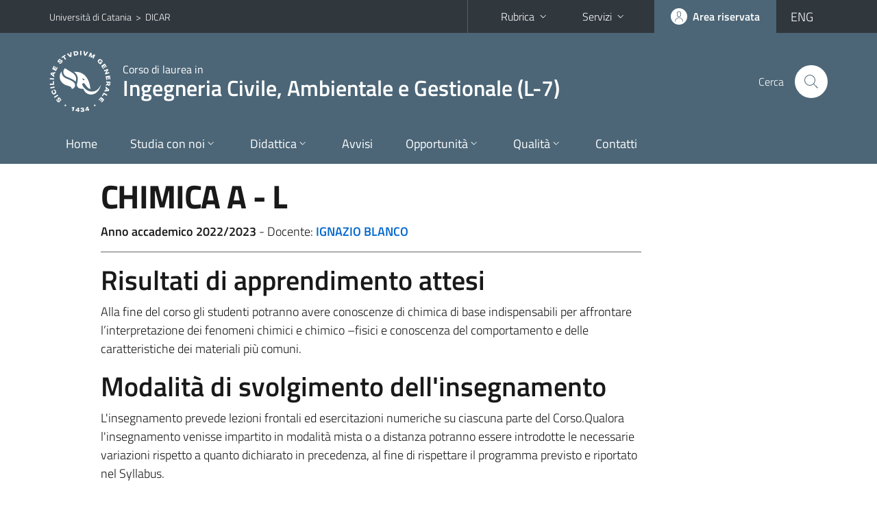

--- FILE ---
content_type: text/html; charset=utf-8
request_url: https://www.dicar.unict.it/corsi/l-7-cag/insegnamenti?seuid=990F257E-26A0-4B21-AD86-6BBA7C106645
body_size: 8668
content:
<!DOCTYPE html>
<html lang="it">
<head>
<meta charset="utf-8">
<title>Scheda insegnamento | Corso di laurea in Ingegneria Civile, Ambientale e Gestionale (L-7)</title>
<meta name="viewport" content="width=device-width,initial-scale=1,shrink-to-fit=no">
<meta name="Generator" content="Drupal 7 (http://drupal.org)">
<link rel="shortcut icon" href="https://www.dicar.unict.it/sites/all/themes/id_theme_sd/favicon.ico" type="image/vnd.microsoft.icon">
<link href="/bootstrap-italia/css/bootstrap-italia.min.css" rel="stylesheet">
<link type="text/css" rel="stylesheet" href="https://www.dicar.unict.it/sites/default/files/css/css_xE-rWrJf-fncB6ztZfd2huxqgxu4WO-qwma6Xer30m4.css" media="all">
<link type="text/css" rel="stylesheet" href="https://www.dicar.unict.it/sites/default/files/css/css_5pO73qc-z-zv4xoH8aIAp_Prq1thKg1qz9beR7eKaZg.css" media="all">
<link type="text/css" rel="stylesheet" href="https://www.dicar.unict.it/sites/default/files/css/css_DFpy4IbPE_bJEEmy5Ynr8ppwHxqt_JT078n5loaAFs8.css" media="all">
<style type="text/css" media="all">
<!--/*--><![CDATA[/*><!--*/
.skiplinks{background-color:#fff}#menu-di-servizio .dropdown-menu,.it-header-slim-right-zone .dropdown-menu{z-index:9999}#menu-servizi{z-index:1001}#nav10.navbar-collapsable{z-index:1000!important}#nav10.navbar-collapsable .close-div{background-color:transparent}
.unict-grey .it-header-slim-wrapper .btn-full,.unict-grey .it-header-center-wrapper,.unict-grey .back-to-top,.unict-grey .btn-primary,.unict-grey #home-sd h2{background-color:#4c6677}.unict-grey .bg-primary{background-color:#4c6677!important}.unict-grey .text-primary{color:#4c6677!important}.unict-grey .it-header-slim-wrapper .btn-full:hover,.unict-grey .btn-primary:hover,.unict-grey .back-to-top:hover{background-color:#415566;color:#fff!important}.unict-grey .it-header-slim-wrapper .btn-full:active,.unict-grey .btn-primary:active{background-color:#345!important}.unict-grey .it-header-slim-wrapper .btn-full .icon-primary,.unict-grey .it-header-center-wrapper .it-header-center-content-wrapper .it-search-wrapper a.rounded-icon svg,.unict-grey .btn-primary .icon-primary{fill:#4c6677!important}.unict-grey .it-footer-main{background-color:#345}.unict-grey .it-footer-small-prints{background-color:#234}@media(min-width:992px){.unict-grey .it-header-navbar-wrapper{background-color:#4c6677}}@media(max-width:991px){.unict-grey .it-header-center-wrapper .it-header-center-content-wrapper .it-search-wrapper a.rounded-icon svg{fill:#fff!important}.unict-grey .it-header-slim-wrapper .btn-full,.unict-grey .it-header-slim-wrapper .btn-full:hover{background-color:transparent}.unict-grey .it-nav-wrapper .navbar .navbar-collapsable .navbar-nav li a.nav-link{color:#4c6677}.unict-grey .it-nav-wrapper .navbar .navbar-collapsable .navbar-nav li a.nav-link.active{border-left-color:#4c6677}.unict-grey #it-main-menu .nav-item svg{fill:#4c6677}}

/*]]>*/-->
</style>
<link type="text/css" rel="stylesheet" href="https://www.dicar.unict.it/sites/default/files/css/css_QgE7281FEOkrWeTNv4ub8esodNXZsEmlIJXPOBl7PNU.css" media="all">
<script type="text/javascript" src="//code.jquery.com/jquery-2.2.4.min.js"></script>
<script type="text/javascript">
<!--//--><![CDATA[//><!--
window.jQuery || document.write("<script src='/sites/all/modules/jquery_update/replace/jquery/2.2/jquery.min.js'>\x3C/script>")
//--><!]]>
</script>
<script type="text/javascript" src="https://www.dicar.unict.it/sites/default/files/js/js_GOikDsJOX04Aww72M-XK1hkq4qiL_1XgGsRdkL0XlDo.js"></script>
<script type="text/javascript" src="https://www.dicar.unict.it/sites/default/files/js/js_onbE0n0cQY6KTDQtHO_E27UBymFC-RuqypZZ6Zxez-o.js"></script>
<script type="text/javascript" src="https://www.dicar.unict.it/sites/default/files/js/js_OsIio96kfQjrQLgdX7Z98JgqlQrkMteE0Xu5bLvDjAg.js"></script>
<script type="text/javascript">
<!--//--><![CDATA[//><!--
jQuery.extend(Drupal.settings, {"basePath":"\/","pathPrefix":"it\/","setHasJsCookie":0,"ajaxPageState":{"theme":"id_theme_sd","theme_token":"sM2IbdgxjKHOBZQl0gvrg8Y_MHui1ZnhkGxvrEv1uj4","js":{"\/\/code.jquery.com\/jquery-2.2.4.min.js":1,"0":1,"misc\/jquery-extend-3.4.0.js":1,"misc\/jquery-html-prefilter-3.5.0-backport.js":1,"misc\/jquery.once.js":1,"misc\/drupal.js":1,"sites\/all\/modules\/jquery_update\/js\/jquery_browser.js":1,"misc\/form-single-submit.js":1,"public:\/\/languages\/it_sU1ON9TGVIfpwvu6UCGADJaUqVqLwKZEZn9D0iqQ1lw.js":1,"sites\/all\/libraries\/colorbox\/jquery.colorbox-min.js":1,"sites\/all\/modules\/colorbox\/js\/colorbox.js":1,"sites\/all\/modules\/colorbox\/styles\/default\/colorbox_style.js":1,"sites\/all\/modules\/colorbox\/js\/colorbox_load.js":1,"sites\/all\/modules\/colorbox\/js\/colorbox_inline.js":1},"css":{"modules\/system\/system.base.css":1,"modules\/system\/system.menus.css":1,"modules\/system\/system.messages.css":1,"modules\/system\/system.theme.css":1,"modules\/field\/theme\/field.css":1,"modules\/node\/node.css":1,"modules\/search\/search.css":1,"modules\/user\/user.css":1,"sites\/all\/modules\/views\/css\/views.css":1,"sites\/all\/modules\/ckeditor\/css\/ckeditor.css":1,"sites\/all\/modules\/colorbox\/styles\/default\/colorbox_style.css":1,"sites\/all\/modules\/ctools\/css\/ctools.css":1,"0":1,"1":1,"sites\/all\/themes\/id_theme\/style.css":1,"sites\/all\/themes\/id_theme_sd\/sd.css":1}},"colorbox":{"opacity":"0.85","current":"{current} of {total}","previous":"\u00ab Prev","next":"Next \u00bb","close":"Close","maxWidth":"98%","maxHeight":"98%","fixed":true,"mobiledetect":true,"mobiledevicewidth":"480px","file_public_path":"\/sites\/default\/files","specificPagesDefaultValue":"admin*\nimagebrowser*\nimg_assist*\nimce*\nnode\/add\/*\nnode\/*\/edit\nprint\/*\nprintpdf\/*\nsystem\/ajax\nsystem\/ajax\/*"},"urlIsAjaxTrusted":{"\/it\/search\/node":true}});
//--><!]]>
</script>
</head>
<body class="html not-front not-logged-in no-sidebars page-corsi page-corsi-l-7-cag page-corsi-l-7-cag-insegnamenti i18n-it sd239 unict-grey cds cdsl-7-cag cds-scheda-insegnamento">
<div class="skiplinks"><a class="sr-only sr-only-focusable" href="#it-main" accesskey="c">Vai al contenuto principale</a><a class="sr-only sr-only-focusable" href="#it-main-menu" accesskey="n">Vai al menu di navigazione</a></div>
<header class="it-header-wrapper">
<div class="it-header-slim-wrapper">
<div class="container">
<div class="row"><div class="col-12">
<div class="it-header-slim-wrapper-content">
<span class="d-none d-lg-block navbar-brand"><a href="https://www.unict.it">Università di Catania</a> &nbsp;&gt;&nbsp; <a href="/it">DICAR</a></span>
<div class="nav-mobile"><nav aria-label="Navigazione accessoria">
<a class="it-opener d-lg-none mr-1" href="https://www.unict.it" aria-hidden="true" tabindex="-1">Università di Catania</a><a class="it-opener d-lg-none" data-toggle="collapse" href="#menu-di-servizio" role="button" aria-expanded="false" aria-controls="menu-di-servizio" title="Apri il menu di servizio"><svg class="icon" role="img"><use href="/bootstrap-italia/svg/sprite.svg#it-expand"></use></svg></a>
<div class="link-list-wrapper collapse" id="menu-di-servizio">
<ul class="link-list border-right-0 pr-0">
<li class="dropdown"><a class="list-item dropdown-toggle" href="#" role="button" data-toggle="dropdown" aria-expanded="false">Rubrica<svg class="icon d-none d-lg-block" role="img"><use href="/bootstrap-italia/svg/sprite.svg#it-expand"></use></svg></a>
<div class="dropdown-menu"><div class="row"><div class="col-12 px-3">
<form action="https://www.unict.it/content/cerca-nella-rubrica" method="post" id="rubrica-form" accept-charset="UTF-8" class="unict-form">
<div class="container">
<div class="form-row"><label for="input-01" class="sr-only">Cerca nella rubrica per cognome</label><input required id="input-01" name="trova" type="text" class="form-control" autocomplete="family-name" placeholder="Cerca nella rubrica per cognome"></div>
<div class="form-row mt-2 mb-1"><input type="submit" class="btn btn-primary btn-xs py-1" value="CERCA"></div>
</div>
</form>
</div></div></div></li>
<li class="dropdown"><a class="list-item dropdown-toggle" href="#" role="button" data-toggle="dropdown" aria-expanded="false">Servizi<svg class="icon d-none d-lg-block" role="img"><use href="/bootstrap-italia/svg/sprite.svg#it-expand"></use></svg></a>
<div class="dropdown-menu" id="menu-servizi"><div class="row"><div class="col-12"><div class="link-list-wrapper">
<ul>
<li><a class="list-item" href="https://studenti.smartedu.unict.it" target="_blank" rel="noopener"><span>Portale studenti</span></a></li>
<li><a class="list-item" href="https://docenti.smartedu.unict.it/docenti/" target="_blank" rel="noopener"><span>Portale docenti / didattica</span></a></li>
<li><a class="list-item" href="https://intranet.unict.it" target="_blank" rel="noopener"><span>Portale personale</span></a></li>
<li><a class="list-item" href="https://segreterie.smartedu.unict.it" target="_blank" rel="noopener"><span>Portale segreterie</span></a></li>
<li><a class="list-item" href="https://www.sida.unict.it" target="_blank" rel="noopener"><span>Biblioteca digitale</span></a></li>
<li><a class="list-item" href="https://webmail365.unict.it" target="_blank" rel="noopener"><span>Webmail studenti</span></a></li>
<li><a class="list-item" href="https://webmail.unict.it" target="_blank" rel="noopener"><span>Webmail docenti e personale</span></a></li>
<li><a class="list-item" href="https://studium.unict.it" target="_blank" rel="noopener"><span>E-learning / Studium</span></a></li>
<li><a class="list-item" href="https://www.unict.it/servizi/servizi-web"><span>Servizi informatici</span></a></li>
<li><a class="list-item" href="https://www.unict.it/servizi"><span><strong>Tutti i servizi</strong> &raquo;</span></a></li>
</ul>
</div></div></div></div></li>
</ul>
</div>
</nav></div>
<div class="it-header-slim-right-zone">
<a class="btn btn-icon btn-full" href="/content/login-cas"><span class="rounded-icon"><svg class="icon icon-primary" role="img" aria-label="Accedi all'area riservata"><use href="/bootstrap-italia/svg/sprite.svg#it-user"></use></svg></span><span class="d-none d-lg-block">Area riservata</span></a>
<div class="nav-item"><a class="nav-link py-0" href="/en" id="lansw"><span>ENG</span></a></div>
</div>
</div>
</div></div>
</div>
</div>
<div class="it-nav-wrapper">
<div class="it-header-center-wrapper">
<div class="container">
<div class="row"><div class="col-12">
<div class="it-header-center-content-wrapper">
<div class="it-brand-wrapper"><a href="/corsi/l-7-cag"><img src="/sites/all/themes/id_theme/unict.svg" alt="Logo UniCt" class="icon unict"><div class="it-brand-text"><h3>Corso di laurea in</h3><h2>Ingegneria Civile, Ambientale e Gestionale (L-7)</h2></div></a></div>
<div class="it-right-zone"><div class="it-search-wrapper"><span class="d-none d-md-block">Cerca</span><a class="search-link rounded-icon" href="#" data-target="#searchModal" data-toggle="modal" aria-label="Cerca" title="Cerca"><svg class="icon" role="img"><use href="/bootstrap-italia/svg/sprite.svg#it-search"></use></svg></a></div>
</div>
</div>
</div></div>
</div>
</div>
<div class="it-header-navbar-wrapper">
<div class="container">
<div class="row"><div class="col-12">
<nav class="navbar navbar-expand-lg" aria-label="Navigazione principale">
<button class="custom-navbar-toggler" type="button" aria-controls="nav10" aria-expanded="false" aria-label="attiva / disattiva la navigazione" data-target="#nav10"><svg class="icon" role="img"><use href="/bootstrap-italia/svg/sprite.svg#it-burger"></use></svg></button>
<div class="navbar-collapsable" id="nav10">
<div class="overlay"></div>
<div class="close-div"><button class="close-menu border-0" type="button" aria-label="chiudi"><svg class="icon icon-white" role="img"><use href="/bootstrap-italia/svg/sprite.svg#it-close-big"></use></svg></button></div>
<div class="menu-wrapper" id="it-main-menu">
<ul class="navbar-nav">
<li class="nav-item"><a class="nav-link" href="/corsi/l-7-cag">Home</a></li>
<li class="nav-item dropdown"><a class="nav-link dropdown-toggle" href="#" data-toggle="dropdown" aria-expanded="false">Studia con noi<svg class="icon icon-xs"><use href="/bootstrap-italia/svg/sprite.svg#it-expand"></use></svg></a>
<div class="dropdown-menu"><div class="link-list-wrapper"><ul class="link-list text-nowrap">
<li><a class="list-item" href="/it/corsi/l-7-cag/presentazione-del-corso">Presentazione del corso</a></li>
<li><a class="list-item" href="/it/corsi/l-7-cag/obiettivi-formativi">Obiettivi formativi</a></li>
<li><a class="list-item" href="/it/corsi/l-7-cag/sbocchi-professionali">Sbocchi professionali</a></li>
<li><a class="list-item" href="/it/corsi/l-7-cag/regolamento-didattico">Regolamento didattico</a></li>
<li><a class="list-item" href="/it/corsi/l-7-cag/piani-di-studio">Piani di studio</a></li>
<li><a class="list-item" href="/it/corsi/l-7-cag/scheda-unica-annuale">Scheda Unica Annuale</a></li>
<li><a class="list-item" href="/it/corsi/l-7-cag/orientamento">Orientamento</a></li>
<li><a class="list-item" href="/it/corsi/l-7-cag/calendario-accademico">Calendario Accademico</a></li>
<li><a class="list-item" href="/it/corsi/l-7-cag/date-la-presentazione-dei-piani-di-studio">Date di presentazione dei Piani di Studio</a></li>
<li><a class="list-item" href="/sites/default/files/upload/l720242025.pdf">Brochure del Corso</a></li>
<li><a class="list-item" href="/it/corsi/l-7-cag/ordinamento">Ordinamento RAD</a></li>
<li><a class="list-item" href="https://www.dicar.unict.it/it/corsi/l-7-cag/faq-immatricolazioni"> FAQ immatricolazioni</a></li>
</ul></div></div></li>
<li class="nav-item d-lg-flex dropdown"><a class="nav-link dropdown-toggle" href="#" data-toggle="dropdown" aria-expanded="false">Didattica<svg class="icon icon-xs"><use href="/bootstrap-italia/svg/sprite.svg#it-expand"></use></svg></a>
<div class="dropdown-menu"><div class="link-list-wrapper"><ul class="link-list text-nowrap">
<li><a class="list-item left-icon text-nowrap" href="/corsi/l-7-cag/orario-lezioni"><svg class="icon icon-sm icon-primary left"><use href="/bootstrap-italia/svg/sprite.svg#it-presentation"></use></svg><span>Orario delle lezioni</span></a></li>
<li><a class="list-item left-icon" href="/corsi/l-7-cag/docenti"><img src="/sites/all/themes/id_theme_sd/docenti_primary.svg" class="icon" alt="" style="width:20px;height:20px;margin:10px 10px 10px 2px"><span>Docenti</span></a></li>
<li><a class="list-item left-icon" href="/corsi/l-7-cag/programmi"><svg class="icon icon-sm icon-primary left"><use href="/bootstrap-italia/svg/sprite.svg#it-files"></use></svg><span>Programmi</span></a></li>
<li><a class="list-item left-icon" href="/corsi/l-7-cag/esami"><svg class="icon icon-sm icon-primary left"><use href="/bootstrap-italia/svg/sprite.svg#it-calendar"></use></svg><span>Calendario esami</span></a></li>
<li><a class="list-item left-icon" href="/corsi/l-7-cag/lauree"><svg class="icon icon-sm icon-primary left"><use href="/bootstrap-italia/svg/sprite.svg#it-bookmark"></use></svg><span>Lauree</span></a></li>
<li><a class="list-item left-icon" href="/corsi/l-7-cag/tutor"><svg class="icon icon-sm icon-primary left"><use href="/bootstrap-italia/svg/sprite.svg#it-comment"></use></svg><span>Tutor</span></a></li>
</ul></div></div></li>
<li class="nav-item d-lg-flex"><a class="nav-link" href="/corsi/l-7-cag/avvisi">Avvisi</a></li>
<li class="nav-item dropdown"><a class="nav-link dropdown-toggle" href="#" data-toggle="dropdown" aria-expanded="false">Opportunit&agrave;<svg class="icon icon-xs"><use href="/bootstrap-italia/svg/sprite.svg#it-expand"></use></svg></a>
<div class="dropdown-menu"><div class="link-list-wrapper"><ul class="link-list text-nowrap">
<li><a class="list-item" href="/it/international">Mobilit&agrave; internazionale</a></li>
<li><a class="list-item" href="/it/corsi/l-7-cag/visite-tecniche">Visite tecniche</a></li>
<li><a class="list-item" href="https://www.dicar.unict.it/it/corsi/l-7-cag/assemblee-studenti-e-studentesse">Assemblee Studenti e Studentesse</a></li>
</ul></div></div></li>
<li class="nav-item dropdown"><a class="nav-link dropdown-toggle" href="#" data-toggle="dropdown" aria-expanded="false">Qualità<svg class="icon icon-xs"><use href="/bootstrap-italia/svg/sprite.svg#it-expand"></use></svg></a>
<div class="dropdown-menu"><div class="link-list-wrapper"><ul class="link-list text-nowrap">
<li><a class="list-item" href="/it/corsi/l-7-cag/assicurazione-qualità-nel-cds">Assicurazione Qualità nel CdS</a></li>
<li><a class="list-item" href="/it/corsi/l-7-cag/gruppo-gestione-aq">Gruppo di Gestione di AQ</a></li>
<li><a class="list-item" href="/docenti/giuseppe.margani">Garante degli Studenti e Studentesse</a></li>
<li><a class="list-item" href="/it/corsi/l-7-cag/incontri-con-le-parti-sociali">Incontri con le Parti Sociali</a></li>
<li><a class="list-item" href="/it/corsi/l-7-cag/comitato-di-indirizzo">Comitato di Indirizzo</a></li>
<li><a class="list-item" href="/it/corsi/l-7-cag/valutazione-degli-studenti-opis">Valutazione degli Studenti e Studentesse - OPIS</a></li>
<li><a class="list-item" href="https://www.dicar.unict.it/it/corsi/l-7-cag/focus-group-laureate-e-laureati"> Focus Group laureate e laureati</a></li>
</ul></div></div></li>
<li class="nav-item"><a class="nav-link" href="/corsi/l-7-cag/contatti">Contatti</a></li>
<li class="nav-item d-lg-none"><a class="nav-link" href="/">Il dipartimento</a></li>
</ul>
</div>
</div>
</nav>
</div></div>
</div>
</div>
</div>
</header>
<main id="it-main">
<section id="content">
<div class="container">
<div class="row">
<div class="offset-lg-1 col-lg-8 col-md-12 px-3 px-sm-0">
<h1>CHIMICA <span class="text-nowrap">A - L</span></h1>
<b>Anno accademico 2022/2023</b> - Docente: <a href="/corsi/l-7-cag/docenti/uid.TEhzeEp0Z0tISkprV2FqZjRrelpUNXJLam1SM2RrQS92R3NybUlHZUpUVT0=" class="text-decoration-none"><b>IGNAZIO BLANCO</b></a><br>
<hr>
<h2 class="fw600">Risultati di apprendimento attesi</h2>
<div class="testi"><span "letter-spacing: 0.1px;">Alla fine del corso gli studenti potranno avere conoscenze di chimica di base indispensabili per affrontare l’interpretazione dei fenomeni chimici e chimico –fisici e conoscenza del comportamento e delle caratteristiche dei materiali più comuni.</span></div>
<h2 class="fw600">Modalit&agrave; di svolgimento dell'insegnamento</h2>
<div class="testi"><p>L&#39;insegnamento prevede lezioni frontali ed esercitazioni numeriche su ciascuna parte del Corso.Qualora l&#39;insegnamento venisse impartito in modalit&agrave; mista o a distanza potranno essere introdotte le necessarie variazioni rispetto a quanto dichiarato in precedenza, al fine di rispettare il programma previsto e riportato nel Syllabus.</p>




</div>
<h2 class="fw600">Prerequisiti richiesti</h2>
<div class="testi"><p>Nessuno</p>
</div>
<h2 class="fw600">Frequenza lezioni</h2>
<div class="testi"><p>La frequenza delle lezioni è obbligatoria&nbsp;</p>
</div>
<h2 class="fw600">Contenuti del corso</h2>
<div class="testi"><p>Natura atomica della materia, struttura della materia, legame chimico, stati di aggregazione della materia, termodinamica chimica, cinetica chimica, equilibrio chimico, soluzioni elettrolitiche, elettrochimica.</p>
</div>
<h2 class="fw600">Testi di riferimento</h2>
<div class="testi"><p>1- M. Schiavello - L. Palmisano: &quot;Fondamenti di Chimica&quot; (EdiSES) A. V edizione</p>

<p>2- Clerici - B. Morrocchi: &quot;Esercitazioni di Chimica&quot; (Ed. Spiegel)</p>

<p>3- L. Jones - P. Atkins: &quot;Chemistry: Molecules, Matter and Change&quot; (W.H. Freeman Ed.)</p>

<p>4- Appunti di lezione</p>


</div>
<h2 class="fw600">Programmazione del corso</h2>
<div class="table-responsive-xl mb-3"><table class="table table-sm table-font-small">
<thead class="thead-light"><tr><th>&nbsp;</th><th>Argomenti</th><th>Riferimenti&nbsp;testi</th></tr></thead>
<tr><td>1</td><td>La natura atomica della materia</td><td>Testo 1 pp 1-18</td></tr>
<tr><td>2</td><td>La struttura dell'atomo</td><td>Testo 1 pp 21-62</td></tr>
<tr><td>3</td><td>Il sistema periodico</td><td>Testo 1 pp 65-83</td></tr>
<tr><td>4</td><td>Formule molecolari, le reazioni, bilanciamento</td><td>Appunti di lezione</td></tr>
<tr><td>5</td><td>Il legame chimico</td><td>Testo 1 pp 85-165</td></tr>
<tr><td>6</td><td>Lo stato gassoso</td><td>Testo 1 pp 200-222</td></tr>
<tr><td>7</td><td>Lo stato solido</td><td>Appunti di lezione</td></tr>
<tr><td>8</td><td>Termodinamica chimica</td><td>Testo 1 pp 231-245 Testo 1 pp 258-269</td></tr>
<tr><td>9</td><td>Cinetica chimica</td><td>Testo 1 pp 386-403</td></tr>
<tr><td>10</td><td>Lo stato liquido</td><td>Testo 1 pp 301-312</td></tr>
<tr><td>11</td><td>Equilibrio chimico</td><td>Testo 1 pp 413-478 Appunti di lezione Testo 1 pp 493-505</td></tr>
<tr><td>12</td><td>Elettrochimica</td><td>Testo 1 pp 527-564</td></tr>
</table></div>
<h2 class="fw600 border-bottom mb-3 py-2">Verifica dell'apprendimento</h2>
<h3 class="fw600">Modalit&agrave; di verifica dell'apprendimento</h3>
<div class="testi"><p>Durante il periodo didattico, esclusivamente per gli studenti frequentanti il Corso, saranno svolte delle prove in itinere con fini di autovalutazione/valutazione. Gli studenti che conseguiranno una valutazione media positiva saranno esonerati dalla prova scritta di esame. L&#39;apprendimento verr&agrave; verificato poi alla fine del Corso con una prova scritta ed una prova orale.&nbsp;La verifica dell&rsquo;apprendimento potr&agrave; essere effettuata anche per via telematica, qualora le condizioni lo dovessero richiedere.&nbsp;</p>

<p>Informazioni per studenti con disabilit&agrave; e/o DSA</p>

<p>A garanzia di pari opportunit&agrave; e nel rispetto delle leggi vigenti, gli studenti interessati possono chiedere un colloquio personale in modo da programmare eventuali misure compensative e/o dispensative, in base agli obiettivi didattici ed alle specifiche esigenze.</p>

<p>E&#39; possibile rivolgersi anche al docente referente CInAP (Centro per l&rsquo;integrazione Attiva e Partecipata - Servizi per le Disabilit&agrave; e/o i DSA) del Dipartimento.</p>
</div>
<h3 class="fw600">Esempi di domande e/o esercizi frequenti</h3>
<div class="testi"><p><span "font_size: 0.8125rem; letter-spacing: 0.1px;">1) Una soluzione acquosa di cloruro di bario (p.m. = 208.24 g mol</span><sup style="letter-spacing: 0.1px;">-1</sup><span "font_size: 0.8125rem; letter-spacing: 0.1px;">) al 15% in peso congela a -3.846°C. Calcolare il grado di dissociazione del sale.</span><br></p>

<p "text-align:justify">(K<sub>cr</sub> = 1.86 °C mol<sup>-1 Kg ) </sup></p>

<p "text-align:justify">&nbsp;</p>

<p "text-align:justify">2) Per determinare la concentrazione di ioni ferrosi in una soluzione venne usato il metodo elettrochimico, utilizzando come elettrodo di riferimento un elettrodo a calomelano saturo. La f.e.m. a 25°C della pila fu di 0.78 V. Calcolare la concentrazione di ioni ferrosi in soluzione.</p>

<p "text-align:justify">(E<sub>cal </sub>= 0.242 V; E<sup>O</sup><sub>Fe++/Fe</sub> = -0.45 V)</p>

<p "text-align:justify">&nbsp;</p>

<p "text-align:justify">3) Si abbiano 250 cc di una soluzione di cloruro di ammonio 0.01 M. Calcolare la variazione di pH che si osserva se in essa vengono fatti gorgogliare 100 cc di ammoniaca misurati in c.n.</p>

<p>(K<sub>b </sub>= 1.75×10<sup> -5</sup>)</p>



<p "text-align:justify">4) Calcolare quanti grammi di arsenico reagiscono con 8.57 g di ipoclorito di potassio secondo la seguente reazione</p>

<p "text-align:justify">&nbsp;</p>

<p "text-align:center">As + KClO + KOH +H<sub>2</sub>O → KH<sub>2</sub>AsO<sub>4</sub> + KCl</p>

<p>(p.m.<sub>KClO</sub>= 90.5 g×mol<sup>-1</sup>; p.a.<sub>As </sub>= 75 u.m.a.)</p>

<p "text-align:justify">5) Descrivere la teoria del Valence Bond</p>

<p "text-align:justify">6) Definire la velocità di una reazione chimica e descrivere i parametri che la influenzano</p>

<p "text-align:justify">7) Spiegare i criteri di spontaneità delle reazioni chimiche</p>

<p "text-align:justify">8) Descrivere l'equilibrio chimico</p>

<p "text-align:justify">9) Definire la pila Daniell e descrivere il dispositivo</p>

<p "text-align:justify">10) Spiegare il fenomeno elettrolitico</p>
</div>
<a href="/courses/l-7-cag/course-units/?seuid=990F257E-26A0-4B21-AD86-6BBA7C106645" class="translation-link"></a>
</div>
</div>
</div>
</section>
</main>
<nav class="bottom-nav d-block d-lg-none"><ul>
<li><a href="/corsi/l-7-cag/avvisi"><svg class="icon"><use href="/bootstrap-italia/svg/sprite.svg#it-horn"></use></svg><span class="bottom-nav-label">Avvisi</span></a></li>
<li><a href="/corsi/l-7-cag/orario-lezioni"><svg class="icon"><use href="/bootstrap-italia/svg/sprite.svg#it-presentation"></use></svg><span class="bottom-nav-label">Lezioni</span></a></li>
<li><a href="/corsi/l-7-cag/docenti"><img src="/sites/all/themes/id_theme_sd/docenti.svg" class="icon" alt="" style="width:28px;height:28px;margin:2px 0"><span class="bottom-nav-label">Docenti</span></a></li>
<li><a href="/corsi/l-7-cag/programmi"><svg class="icon"><use href="/bootstrap-italia/svg/sprite.svg#it-files"></use></svg><span class="bottom-nav-label">Programmi</span></a></li>
<li><a href="/corsi/l-7-cag/esami"><svg class="icon"><use href="/bootstrap-italia/svg/sprite.svg#it-calendar"></use></svg><span class="bottom-nav-label">Esami</span></a></li>
<li><a href="/corsi/l-7-cag/lauree"><svg class="icon"><use href="/bootstrap-italia/svg/sprite.svg#it-bookmark"></use></svg><span class="bottom-nav-label">Lauree</span></a></li>
</ul></nav>
<footer class="it-footer">
<div class="it-footer-main">
<div class="container">
<section><div class="row clearfix"><div class="col-sm-12"><div class="it-brand-wrapper"><a href="/it"><img src="/sites/all/themes/id_theme/monogramma.svg" class="icon monogramma_icon" alt="Monogramma UniCt"><div class="it-brand-text unict_monogramma"><h3>Dipartimento di</h3><h2>Ingegneria Civile e Architettura</h2></div></a></div></div></div></section>
<section>
<div class="row">
<div class="col-md-4 col-sm-6 pb-2">
<div id="block-block-34" class="block block-block">
<h3>Dove siamo</h3>

<div class="content">
<p><a href="https://www.google.com/maps/place/Edificio+Polifunzionale+-+Universit%C3%A0+degli+Studi+di+Catania/@37.52594,15.074584,15z/data=!4m5!3m4!1s0x0:0x3b962a7d65cdec89!8m2!3d37.5259401!4d15.0745843?hl=it-IT">Cittadella universitaria</a><br>
Via Santa Sofia, 64<br>
95123 - Catania</p>

</div>
</div>
</div>
<div class="col-md-4 col-sm-6 pb-2">
<div id="block-block-35" class="block block-block">
<h3>Contatti</h3>

<div class="content">
<p>Telefono +39 095 7382513/2278<br>
Fax +39 095 330309<br>
<a href="mailto:dicar@unict.it">dicar@unict.it</a></p>

</div>
</div>
</div>
<div class="col-md-4 col-sm-6 pb-2">
<h3>Seguici&nbsp;su</h3>
<ul class="list-inline text-left social"><li class="list-inline-item pb-2"><a class="p-1" href="https://it-it.facebook.com/ingegneriacivilecatania/"><svg class="icon icon-sm icon-white align-top" aria-label="Facebook"><use href="/bootstrap-italia/svg/sprite.svg#it-facebook"></use></svg></a></li><li class="list-inline-item pb-2"><a class="p-1" href="https://www.instagram.com/dicar_didattica/"><svg class="icon icon-sm icon-white align-top" aria-label="Instagram"><use href="/bootstrap-italia/svg/sprite.svg#it-instagram"></use></svg></a></li><li class="list-inline-item pb-2"><a class="p-1" href="https://t.me/dicarnews"><svg class="icon icon-sm icon-white align-top" aria-label="Telegram"><use href="/bootstrap-italia/svg/sprite.svg#it-telegram"></use></svg></a></li></ul>
</div></div>
</section>
</div>
</div>
<div class="it-footer-small-prints clearfix">
<div class="container">
<h3 class="sr-only">Link e informazioni utili</h3>
<div class="region region-footer-link">
<div id="block-block-33" class="block block-block">

<div class="content">
<ul class="it-footer-small-prints-list list-inline mb-0 d-flex flex-column flex-md-row">
<li><a href="/content/privacy">Privacy</a></li>
<li><a href="/content/note-legali">Note legali</a></li>
<li><a href="/content/accessibilità">Accessibilità</a></li>
<li><a href="/stats">Dati di monitoraggio</a></li>
<li><a href="/sitemap">Mappa del sito</a></li>
</ul>

</div>
</div>
</div>
</div>
</div>
</footer>
<div class="modal fade show" id="searchModal" tabindex="-1" role="dialog" aria-labelledby="cerca-nel-sito" aria-modal="true">
<div class="modal-dialog"><div class="modal-content p-3">
<div class="container"><div class="row"><button class="close mr-3" type="button" data-dismiss="modal" aria-label="Chiudi"><svg class="icon" role="img"><use href="/bootstrap-italia/svg/sprite.svg#it-arrow-left"></use></svg></button><h2 class="modal-title" id="cerca-nel-sito">Cerca nel sito</h2></div></div>
<form class="search-form" action="/it/search/node" method="post" id="search-form" accept-charset="UTF-8"><div><div class="container"><div class="form-row mt-2 mb-4">
  <label for="edit-keys" class="d-none">Termini da ricercare</label>
 <input required type="text" id="edit-keys" name="keys" value="" size="40" maxlength="255" class="form-control" placeholder="Inserisci qui i termini da ricercare">
</div>
<input type="submit" id="edit-submit" name="op" value="Cerca" class="form-submit"></div><input type="hidden" aria-label="" name="form_build_id" value="form-UlR80jk5uXW7GN3BWGwduQcogGT427mdwyYnAaMZwMs">
<input type="hidden" aria-label="" name="form_id" value="search_form">
</div></form>
</div></div>
</div>
<a href="#" aria-hidden="true" data-attribute="back-to-top" class="back-to-top shadow d-print-none"><svg class="icon icon-light" aria-label="Vai a inizio pagina"><use href="/bootstrap-italia/svg/sprite.svg#it-arrow-up"></use></svg></a>
<script>window.__PUBLIC_PATH__ = "/bootstrap-italia/fonts"</script>
<script src="/bootstrap-italia/js/bootstrap-italia.bundle.min.js"></script>
<script type="text/javascript">
$(function(){var e=$('.translation-link' ).last();if(e.length){$('#lansw').attr('href',e.attr('href'));}});
</script>
</body>
</html>